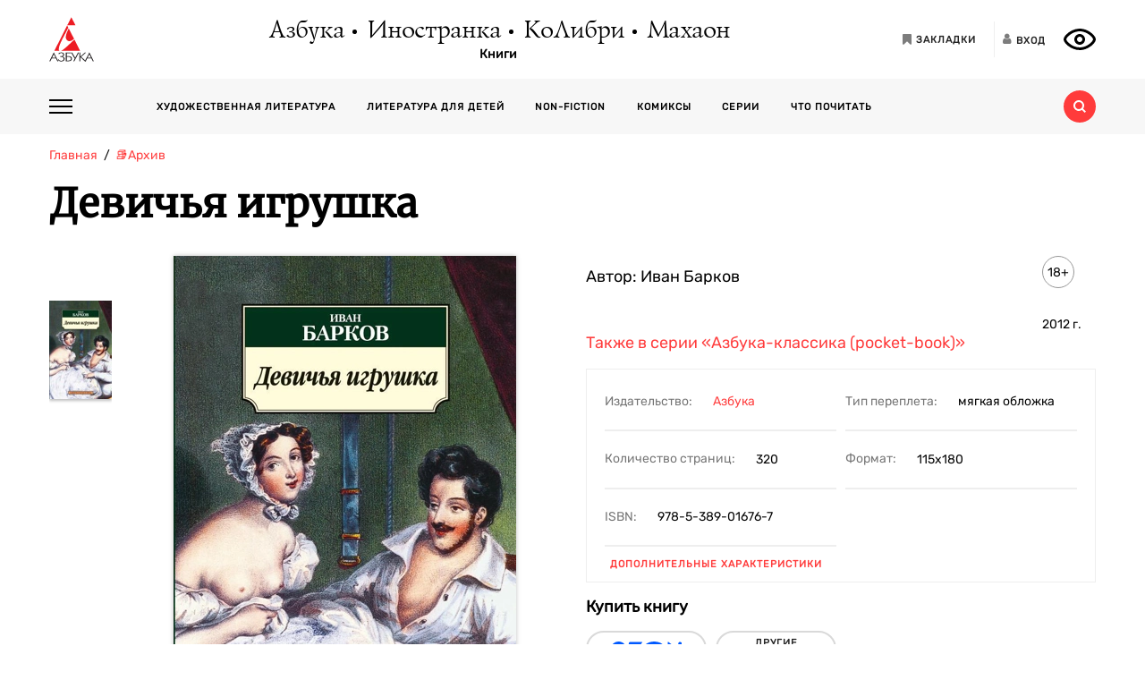

--- FILE ---
content_type: text/html; charset=utf-8
request_url: https://azbooka.ru/books/devichya-igrushka-zupg
body_size: 15610
content:
<!DOCTYPE html>
<html lang="ru">
<head>
    <meta http-equiv="X-UA-Compatible" content="IE=edge,chrome=1">
    <meta charset="utf-8">
    <link rel="icon" href="/favicon.ico">
    <link rel="icon" href="/favicon.svg" type="image/svg+xml">
    <link rel="apple-touch-icon" href="/favicon_180x180.png">
    <meta name="viewport" content="width=device-width,height=device-height initial-scale=1.0, minimum-scale=1.0, maximum-scale=1.0">
    <title data-rh="true">Купить книгу «Девичья игрушка», Иван Барков | Издательство «Азбука», ISBN: 978-5-389-01676-7</title><meta data-rh="true" http-equiv="Content-Type" content="text/html; charset=utf-8"/><meta data-rh="true" name="description" content="«Девичья игрушка», Иван Барков, ISBN: 978-5-389-01676-7: аннотация, иллюстрации, самая полная информация о книге. Найдите свою книгу на официальном сайте издательств «Азбука», «Иностранка», «Махаон», «КоЛибри»."/><meta data-rh="true" property="og:type" content="book"/><meta data-rh="true" property="og:locale" content="ru_RU"/><meta data-rh="true" property="og:site_name" content="Azbooka.ru"/><meta data-rh="true" property="og:image" content="https://api.azbooka.ru/upload/iblock/b00/b009aa0b6466fc02800e2b9397a4b773.jpg"/><meta data-rh="true" property="og:description" content="В сборник включены самые известные и наиболее представительные эротические произведения Ивана Баркова (1732–1768). Литератор Новиков называл их стихотворениями в честь..."/><meta data-rh="true" property="og:title" content="Купить книгу «Девичья игрушка», Иван Барков | Издательство «Азбука», ISBN: 978-5-389-01676-7"/><meta data-rh="true" property="og:book:isbn" content="978-5-389-01676-7"/><meta data-rh="true" property="og:url" content="https://azbooka.ru/books/devichya-igrushka-zupg"/><meta data-rh="true" property="og:image:width" content="1020"/><meta data-rh="true" property="og:image:height" content="460"/><meta data-rh="true" name="copyright" lang="ru" content="Издательство АЗБУКА"/><link data-rh="true" rel="image_src" href="https://api.azbooka.ru/upload/iblock/b00/b009aa0b6466fc02800e2b9397a4b773.jpg"/><link data-rh="true" rel="canonical" href="https://azbooka.ru/books/devichya-igrushka-zupg"/>
    <link href="https://cdnjs.cloudflare.com/ajax/libs/Swiper/4.3.5/css/swiper.min.css" rel="stylesheet">
    <link href="/fonts/stylesheet.css" rel="stylesheet">
    <link rel="stylesheet" type="text/css" href="/css/desktop.77acd29f.css">
    <!-- VK pixel -->
    <script type="text/javascript">!function(){var t=document.createElement("script");t.type="text/javascript",t.async=!0,t.src="https://vk.com/js/api/openapi.js?162",t.onload=function(){VK.Retargeting.Init("VK-RTRG-420760-aGoUp"),VK.Retargeting.Hit()},document.head.appendChild(t)}();</script><noscript><img src="https://vk.com/rtrg?p=VK-RTRG-420760-aGoUp" style="position:fixed; left:-999px;" alt=""/></noscript>
    <!-- Top.Mail.Ru counter -->
    <script type="text/javascript">
        var _tmr = window._tmr || (window._tmr = []);
        _tmr.push({id: "3292093", type: "pageView", start: (new Date()).getTime()});
        (function (d, w, id) {
            if (d.getElementById(id)) return;
            var ts = d.createElement("script"); ts.type = "text/javascript"; ts.async = true; ts.id = id;
            ts.src = "https://top-fwz1.mail.ru/js/code.js";
            var f = function () {var s = d.getElementsByTagName("script")[0]; s.parentNode.insertBefore(ts, s);};
            if (w.opera == "[object Opera]") { d.addEventListener("DOMContentLoaded", f, false); } else { f(); }
        })(document, window, "tmr-code");
    </script>
    <noscript><div><img src="https://top-fwz1.mail.ru/counter?id=3292093;js=na" style="position:absolute;left:-9999px;" alt="Top.Mail.Ru" /></div></noscript>
    <!-- /Top.Mail.Ru counter -->
    <script src="https://yastatic.net/share2/share.js" async></script>
    <!-- Yandex.Metrika counter -->
    <script type="text/javascript" >
      (function(m,e,t,r,i,k,a){m[i]=m[i]||function(){(m[i].a=m[i].a||[]).push(arguments)};
        m[i].l=1*new Date();
        for (var j = 0; j < document.scripts.length; j++) {if (document.scripts[j].src === r) { return; }}
        k=e.createElement(t),a=e.getElementsByTagName(t)[0],k.async=1,k.src=r,a.parentNode.insertBefore(k,a)})
      (window, document, "script", "https://mc.yandex.ru/metrika/tag.js", "ym");

      ym(48824048, "init", {
        clickmap:true,
        trackLinks:true,
        accurateTrackBounce:true,
        webvisor:true
      });
    </script>
    <noscript><div><img src="https://mc.yandex.ru/watch/48824048" style="position:absolute; left:-9999px;" alt="" /></div></noscript>
    <!-- /Yandex.Metrika counter -->
</head>
<body>
<div id="root"><div><header class="JsutAqD7" itemscope="" itemType="http://schema.org/WPHeader"><meta itemProp="headline" content="Издательство АЗБУКА»"/><meta itemProp="description" content="Издательство АЗБУКА — одно из крупнейших издательств в России. Ежегодно выпускает более 100 книжных серий и отдельных проектов. В издательскую группу «Издательство АЗБУКА» входят четыре издательства: «Азбука», «Иностранка», «КоЛибри» и «Махаон». Поможем выбрать книгу, с которой можно с удовольствием и пользой провести время!"/><div class="eD3Zu5rZ dMneq7x0"><div class="lBYu8xOB"><a rel="noreferrer" class="_2WKFuRlb" href="/"></a><div class="JrRlFVMc"><div><div class="_1p4MtjAL" itemscope="" itemType="https://schema.org/Organization"><a itemProp="logo" href="/catalog/azbuka/">Азбука</a><a itemProp="logo" href="/catalog/inostranka/">Иностранка</a><a itemProp="logo" href="/catalog/kolibri/">КоЛибри</a><a itemProp="logo" href="/catalog/makhaon/">Махаон</a></div><a class="fFwSTD01" href="/catalog/">Книги</a></div></div><div class=" _2PiV0czx _1fezsTFJ"><a class="_1sfggujW" href="/favorites/"><span aria-hidden="true" class="fa fa-bookmark"></span><span class="_20Lflpzk">Закладки</span></a><button type="button" class="_2145rhW0"><span aria-hidden="true" class="fa fa-user"></span><span class="_1IPHGIc1">Вход</span></button><button type="button" class="oHZK99I9" aria-label="Открыть панель версии для слабовидящих" aria-controls="accessibility-panel"></button></div></div></div><div class="_3KSdNejT"><div class="eD3Zu5rZ"><div class="_37lk4s3n"><div class="_2zyUWpFb"><div class="_18OOmH2Q"><span></span></div><div><nav class="_1kGJsbjJ" itemscope="" itemType="http://schema.org/SiteNavigationElement"><ul class="_2bND0g_b"><li><a class="_11jJzfQc" itemProp="url" href="/">Главная</a></li><li class="_1F8CCvBT"><div class="_3JY41aDK"><img loading="lazy" src="/images/arr-down-black.svg" alt="" class=""/></div><a itemProp="url" class="_11jJzfQc" href="/catalog/">Книги</a><ul class="_2RAlpQO_"><li class="_1F8CCvBT"><div class="_3JY41aDK"><img loading="lazy" src="/images/arr-down-black.svg" alt="" class=""/></div><a class="_11jJzfQc" itemProp="url" href="/catalog/all/khudozhestvennaya-literatura-f6388209/">Художественная литература</a><ul class="_2RAlpQO_"><li><a class="_11jJzfQc" itemProp="url" href="/catalog/all/khudozhestvennaya-literatura-f6388209/novinki/">Новинки художественной литературы</a></li><li><a class="_11jJzfQc" itemProp="url" href="/catalog/all/khudozhestvennaya-literatura-f6388209/skoro-khudozhestvennaya-literatura/">Скоро: художественная литература</a></li><li><a class="_11jJzfQc" itemProp="url" href="/catalog/all/khudozhestvennaya-literatura-f6388209/azbuka-klassika-fbc27273/">Азбука-классика</a></li><li><a class="_11jJzfQc" itemProp="url" href="/catalog/all/khudozhestvennaya-literatura-f6388209/detektivy-i-trillery-a7235ba5/">Детективы и триллеры</a></li><li><a class="_11jJzfQc" itemProp="url" href="/catalog/all/khudozhestvennaya-literatura-f6388209/zarubezhnaya-literatura-d6e8ae3d/">Зарубежная литература</a></li><li><a class="_11jJzfQc" itemProp="url" href="/catalog/all/khudozhestvennaya-literatura-f6388209/russkaya-literatura-503c5fb5/">Русская литература</a></li><li><a class="_11jJzfQc" itemProp="url" href="/catalog/all/khudozhestvennaya-literatura-f6388209/fantastika-fentezi-11e0cde3/">Фантастика/Фэнтези</a></li></ul></li><li class="_1F8CCvBT"><div class="_3JY41aDK"><img loading="lazy" src="/images/arr-down-black.svg" alt="" class=""/></div><a class="_11jJzfQc" itemProp="url" href="/catalog/all/literatura-dlya-detey-f1d869b1/">Литература для детей</a><ul class="_2RAlpQO_"><li><a class="_11jJzfQc" itemProp="url" href="/catalog/all/literatura-dlya-detey-f1d869b1/skoro-literatura-dlya-detey/">Скоро: литература для детей</a></li><li><a class="_11jJzfQc" itemProp="url" href="/catalog/all/literatura-dlya-detey-f1d869b1/novye-knigi-dlya-detey/">Новые книги для детей</a></li><li><a class="_11jJzfQc" itemProp="url" href="/catalog/all/literatura-dlya-detey-f1d869b1/dlya-samyh-malenkih/">Для самых маленьких (0-3)</a></li><li><a class="_11jJzfQc" itemProp="url" href="/catalog/all/literatura-dlya-detey-f1d869b1/detskaya-hudozhestvennaya-literatura/">Детская художественная литература</a></li><li><a class="_11jJzfQc" itemProp="url" href="/catalog/all/literatura-dlya-detey-f1d869b1/razvivayushchaya-literatura-dlya-detej/">Развивающая и познавательная литература</a></li><li><a class="_11jJzfQc" itemProp="url" href="/catalog/all/literatura-dlya-detey-f1d869b1/detskoe-tvorchestvo-i-dosug/">Детское творчество и досуг</a></li><li><a class="_11jJzfQc" itemProp="url" href="/catalog/all/literatura-dlya-detey-f1d869b1/ehnciklopedii-dlya-detej/">Энциклопедии</a></li><li><a class="_11jJzfQc" itemProp="url" href="/catalog/all/literatura-dlya-detey-f1d869b1/knigi-dlya-roditeley/">Книги для родителей</a></li></ul></li><li class="_1F8CCvBT"><div class="_3JY41aDK"><img loading="lazy" src="/images/arr-down-black.svg" alt="" class=""/></div><a class="_11jJzfQc" itemProp="url" href="/catalog/all/non-fiction-027b11fd/">Non-fiction</a><ul class="_2RAlpQO_"><li><a class="_11jJzfQc" itemProp="url" href="/catalog/all/non-fiction-027b11fd/novinki-non-fiction/">Новинки non-fiction</a></li><li><a class="_11jJzfQc" itemProp="url" href="/catalog/all/non-fiction-027b11fd/skoro-non-fiction/">Скоро: non-fiction</a></li><li><a class="_11jJzfQc" itemProp="url" href="/catalog/all/non-fiction-027b11fd/azbuka-klassika-non-fiction-acb64bdf/">Азбука-Классика. Non-fiction</a></li><li><a class="_11jJzfQc" itemProp="url" href="/catalog/all/non-fiction-027b11fd/biznes-knigi-c14faa84/">Бизнес-книги</a></li><li><a class="_11jJzfQc" itemProp="url" href="/catalog/all/non-fiction-027b11fd/biografii-i-memuary-94198ee8/">Биографии и мемуары</a></li><li><a class="_11jJzfQc" itemProp="url" href="/catalog/all/non-fiction-027b11fd/istoriya-3abd18a3/">История</a></li><li><a class="_11jJzfQc" itemProp="url" href="/catalog/all/non-fiction-027b11fd/kulinariya-cfe66e93/">Кулинария</a></li><li><a class="_11jJzfQc" itemProp="url" href="/catalog/all/non-fiction-027b11fd/kultura-i-iskusstvo-bb8ba6dc/">Культура и искусство</a></li><li><a class="_11jJzfQc" itemProp="url" href="/catalog/all/non-fiction-027b11fd/nauchno-populyarnye-knigi-f03ee227/">Научно-популярные книги</a></li><li><a class="_11jJzfQc" itemProp="url" href="/catalog/all/non-fiction-027b11fd/samorazvitie-lichnostnyy-rost-42c07505/">Саморазвитие, личностный рост</a></li><li><a class="_11jJzfQc" itemProp="url" href="/catalog/all/non-fiction-027b11fd/stil-zhizni-0aab2e90/">Стиль жизни</a></li><li><a class="_11jJzfQc" itemProp="url" href="/catalog/all/non-fiction-027b11fd/tvorchestvo-b8f1d6cb/">Творчество</a></li></ul></li><li class="_1F8CCvBT"><div class="_3JY41aDK"><img loading="lazy" src="/images/arr-down-black.svg" alt="" class=""/></div><a class="_11jJzfQc" itemProp="url" href="/catalog/all/komiksy-abdc59bc/">Комиксы</a><ul class="_2RAlpQO_"><li><a class="_11jJzfQc" itemProp="url" href="/catalog/all/komiksy-abdc59bc/novye-komiksy/">Новые комиксы и манга</a></li><li><a class="_11jJzfQc" itemProp="url" href="/catalog/all/komiksy-abdc59bc/skoro-komiksy/">Скоро: комиксы и манга</a></li><li><a class="_11jJzfQc" itemProp="url" href="/catalog/all/komiksy-abdc59bc/dc-comics-3c0f9a29/">DC Comics</a></li><li><a class="_11jJzfQc" itemProp="url" href="/catalog/all/komiksy-abdc59bc/komiksy-c7d18f9a/">Комиксы</a></li><li><a class="_11jJzfQc" itemProp="url" href="/catalog/all/komiksy-abdc59bc/manga-2234b95a/">Манга</a></li></ul></li><li class="_1F8CCvBT"><a class="_11jJzfQc" itemProp="url" href="/catalog/all/arkhiv-d5beb4bc/">Архив</a><ul class="_2RAlpQO_"></ul></li></ul></li><li><a class="_11jJzfQc" itemProp="url" href="/authors/">Наши авторы</a></li><li><a class="_11jJzfQc" itemProp="url" href="/series/">Серии</a></li><li><a class="_11jJzfQc" itemProp="url" href="/buybooks/">Где купить</a></li><li><a class="_11jJzfQc" itemProp="url" href="/articles/">Что почитать</a></li><li><a class="_11jJzfQc" itemProp="url" href="/news/">Новости</a></li><li><a class="_11jJzfQc" itemProp="url" href="/about/">О нас</a></li><li><a class="_11jJzfQc" itemProp="url" href="/newauthors/">Новым авторам</a></li><li><a class="_11jJzfQc" itemProp="url" href="/libraries/">Библиотекам</a></li><li><a class="_11jJzfQc" href="https://certification.atticus-group.ru/" target="_blank" rel="nofollow noopener noreferrer" itemProp="url">Сертификация</a></li></ul><div class=" _2PiV0czx _1fezsTFJ"><a class="_1sfggujW" href="/favorites/"><span aria-hidden="true" class="fa fa-bookmark"></span><span class="_20Lflpzk">Закладки</span></a><button type="button" class="_2145rhW0"><span aria-hidden="true" class="fa fa-user"></span><span class="_1IPHGIc1">Вход</span></button><button type="button" class="oHZK99I9" aria-label="Открыть панель версии для слабовидящих" aria-controls="accessibility-panel"></button></div></nav></div></div><div class="_Rp3ssbh"><a class="_1fxfwRgm _3aWGo50V _26GtNnR5" href="/catalog/">Каталог</a><div class="u_hJFg86"><a class="_1fxfwRgm _3aWGo50V" href="/catalog/all/khudozhestvennaya-literatura-f6388209/">Художественная литература</a></div><div class="u_hJFg86"><a class="_1fxfwRgm _3aWGo50V" href="/catalog/all/literatura-dlya-detey-f1d869b1/">Литература для детей</a></div><div class="u_hJFg86"><a class="_1fxfwRgm _3aWGo50V" href="/catalog/all/non-fiction-027b11fd/">Non-fiction</a></div><div class="u_hJFg86"><a class="_1fxfwRgm _3aWGo50V" href="/catalog/all/komiksy-abdc59bc/">Комиксы</a></div><a class="_1fxfwRgm _3aWGo50V _21M4q9sw" href="/authors/">Наши авторы</a><a class="_1fxfwRgm _3aWGo50V _3sdBXThh" href="/series/">Серии</a><a class="_1fxfwRgm _3aWGo50V _2BEoGC5t _2RW3Fkct" href="/articles/">Что почитать</a></div><div class="_3OsRxMlR"><div class="_2kQ2fobG"><form><div class="_1ckvdC0a"><input type="text" placeholder="Введите ваш запрос" name="search" required="" value="" class=""/></div></form><button type="button" class=""><svg width="14" height="14" viewBox="0 0 14 14" version="1.1"><path id="path0_fill" fill-rule="evenodd" fill="#FF3B3B" d="M 10.8496 9.5343C 11.5742 8.54297 12 7.32141 12 6C 12 2.68628 9.31445 0 6 0C 2.68555 0 0 2.68628 0 6C 0 9.31372 2.68555 12 6 12C 7.32227 12 8.54297 11.5729 9.53516 10.849L 9.6582 10.9723L 12.0273 13.3425L 12.6855 14L 14 12.6852L 13.3418 12.0277L 10.9727 9.65747L 10.8496 9.5343ZM 6 10C 8.20898 10 10 8.20911 10 6C 10 3.79089 8.20898 2 6 2C 3.79102 2 2 3.79089 2 6C 2 8.20911 3.79102 10 6 10Z"></path></svg></button></div><div class="_2Ixr5OS1"><div><div class="_31E6KRrR">Ничего не найдено</div><p>Попробуйте изменить запрос</p></div></div></div></div></div></div></header><div itemscope="" itemType="https://schema.org/Book"><meta itemProp="url" content="https://azbooka.ru/books/devichya-igrushka-zupg"/><div class="eD3Zu5rZ"><div class="_29twt3-L"><ol class="jqgfgB7g" itemscope="" itemType="https://schema.org/BreadcrumbList"><li class="_5U25YXII" itemProp="itemListElement" itemscope="" itemType="https://schema.org/ListItem"><a itemProp="item" class="_3_l-2Gi4" href="/"><span itemProp="name">Главная</span><meta itemProp="url" content="/"/></a><meta itemProp="position" content="1"/></li><li class="_5U25YXII" itemProp="itemListElement" itemscope="" itemType="https://schema.org/ListItem"><a itemProp="item" class="_3_l-2Gi4" href="/catalog/all/arkhiv-d5beb4bc/"><span itemProp="name">📚Архив</span><meta itemProp="url" content="/catalog/all/arkhiv-d5beb4bc/"/></a><meta itemProp="position" content="2"/></li><li class="_5U25YXII" itemProp="itemListElement" itemscope="" itemType="https://schema.org/ListItem"><span itemProp="item"><span itemProp="name ">Девичья игрушка</span></span><meta itemProp="position" content="3"/></li></ol></div><div><h1 itemProp="name" class="VKrmQXOt">Девичья игрушка</h1></div><div class="_3IqBP2uW"><div class="swiper-container _1i4VgJX1"><div class="swiper-pagination"></div><div class="swiper-wrapper"><div class="swiper-slide"><div class="_30bpPH9G"><div class="_14DHbYEi"><img loading="lazy" src="https://cdn.azbooka.ru/cv/w1100/6c74e591-cd8e-4b2a-8a38-aa3969f489ab.jpg" alt="Девичья игрушка" title="Девичья игрушка"/><div class="_3Fm8mjah"></div></div></div></div></div></div><div class="_1Y-18sO_"><div class="E7DIUU_K"><div class="_1-lratsY" itemscope="" itemType="https://schema.org/ImageObject"><div class="_16xUgIdq"></div><div class="_2UF9rpBG"><button type="button" class="_2rpL9ms7 swiper-button-prev" style="display:none"><svg xmlns="http://www.w3.org/2000/svg" viewBox="0 0 27 44"><path d="M0,22L22,0l2.1,2.1L4.2,22l19.9,19.9L22,44L0,22L0,22L0,22z"></path></svg></button><button type="button" class="zpOFaaIV swiper-button-next" style="display:none"><svg xmlns="http://www.w3.org/2000/svg" viewBox="0 0 27 44"><path d="M0,22L22,0l2.1,2.1L4.2,22l19.9,19.9L22,44L0,22L0,22L0,22z"></path></svg></button><div class="swiper-container _2qmmeDy4"><div class="swiper-wrapper"><div class="swiper-slide _2NfBdcKO"><picture><source srcSet="https://cdn.azbooka.ru/cv/w70/6c74e591-cd8e-4b2a-8a38-aa3969f489ab.jpg"/><source srcSet="https://cdn.azbooka.ru/cv/w70/webp/6c74e591-cd8e-4b2a-8a38-aa3969f489ab.webp"/><img loading="lazy" src="https://cdn.azbooka.ru/cv/w70/6c74e591-cd8e-4b2a-8a38-aa3969f489ab.jpg" alt="Девичья игрушка" title="Девичья игрушка" itemProp="image"/></picture><meta itemProp="contentUrl" content="https://cdn.azbooka.ru/cv/w1100/6c74e591-cd8e-4b2a-8a38-aa3969f489ab.jpg"/></div></div></div></div><picture class="apBZtKTe"><source srcSet="https://cdn.azbooka.ru/cv/w383/webp/6c74e591-cd8e-4b2a-8a38-aa3969f489ab.webp" type="image/webp"/><source srcSet="https://cdn.azbooka.ru/cv/w383/6c74e591-cd8e-4b2a-8a38-aa3969f489ab.jpg" type="image/jpeg"/><img src="https://cdn.azbooka.ru/cv/w383/6c74e591-cd8e-4b2a-8a38-aa3969f489ab.jpg" alt="devichya-igrushka-zupg" class="apBZtKTe" itemProp="image"/></picture></div><div class="_22vEe-xd"></div></div><div class="_2nHz-b_b"><div class="_9SuY8vp9"><div class="_2M79FIsc"><div><div><div class="_11d5_Prt"><div class="_3-CaB0at"><div class="_3S2m2mOp"><div>Автор: <div itemProp="author" class="_2BvXYoGa"><span>Иван Барков</span></div></div></div></div></div></div></div><div class="_1Eib945_"><div class="_3dm0jDFP">18+</div><div class="_2e4qraNT">2012<!-- --> <!-- -->г.</div><meta itemProp="copyrightYear" content="2012"/></div></div><div class="_25JpO9Z1"><a class="_33qqdTAH" href="/serie/azbuka-klassika-pocket-book">Также в серии<!-- --> <!-- -->«Азбука-классика (pocket-book)»</a></div><div class="_319n5nxG"><div class="_2sz6h3NU"><div class="_2-8MiBl1">Издательство:<!-- --> <a itemProp="publisher" href="/catalog/azbuka/">Азбука</a></div><div class="_2-8MiBl1">Тип переплета:<!-- --> <span>мягкая обложка</span></div><div class="_2-8MiBl1">Количество страниц:<!-- --> <span itemProp="numberOfPages">320</span></div><div class="_2-8MiBl1">Формат:<!-- --> <span itemProp="bookFormat">115х180</span></div><div class="_2-8MiBl1">ISBN:<!-- --> <span itemProp="isbn">978-5-389-01676-7</span></div></div><button class="_1UkjI1e8">Дополнительные характеристики</button></div><div class="_3fl2H9HJ"><div class="_1OOONICd">Купить книгу</div><div class="_3j-ZjYHT"><button style="background-image:url(&#x27;/images/buybooks/ozon.svg&#x27;)" class="_3LI4fGUe _1E8xxx3j"></button><button class="_3LI4fGUe _1E8xxx3j">другие магазины</button></div></div><div class="_3VAPrV-C"><div class="_1jA3lr6B"><button class="_3LI4fGUe _32U_sbTi" type="button">Добавить в закладки</button><div class="_3OTGvAa4"><div class="_3wAkmlxJ _3zwtzBdN"><div data-bare="true"></div></div></div></div></div></div></div><div class="_18eyW03j"><div class="_1RwzN1x5"><div class="_2eWqWu9o" itemProp="description"><p>В сборник включены самые известные и наиболее представительные эротические произведения Ивана Баркова (1732–1768). Литератор Новиков называл их стихотворениями в честь Вакха и Афродиты; историк Карамзин, посетовав, что Барков не искал славы истинного поэта, отметил его дарование и особенный род остроумия; юный Пушкин переписывал в потаённую тетрадь стихи Баркова, ставшего к тому времени уже классиком русской эротической поэзии. Легенды окружают это имя, и по одной из них Барков закончил свою не очень долгую грешную жизнь самоубийством, оставив предсмертную записку: «Жил грешно, а умер смешно».<br/>
Издание снабжено словарём устаревших и малоупотребительных слов, а также объяснением исторических имён и названий.</p></div></div></div></div></div><div class="swiper-container _2u97YqOZ"><div class="swiper-pagination"></div><div class="swiper-wrapper"></div><div class="swiper-button-prev"><svg xmlns="http://www.w3.org/2000/svg" viewBox="0 0 27 44"><path d="M0,22L22,0l2.1,2.1L4.2,22l19.9,19.9L22,44L0,22L0,22L0,22z"></path></svg></div><div class="swiper-button-next"><svg xmlns="http://www.w3.org/2000/svg" viewBox="0 0 27 44"><path d="M27,22L27,22L5,44l-2.1-2.1L22.8,22L2.9,2.1L5,0L27,22L27,22z"></path></svg></div></div><div class="ZPaNkRuu"></div><div class="_1uoFWt6o"><div class="_3I7PHhWU">Похожие книги</div><ul class="_1t4eRXWF"><li class="_1PqlajVm"><div class="ZkUD6I54"><a class="_25-DAW6V" href="/books/naslednik-iz-kalkytty"><div class="Eq0Py_Xf"><div><span class="zLO0AgH9">Скоро</span></div></div><picture class="_2mscnDP7"><source srcSet="https://cdn.azbooka.ru/cv/w170/webp/638f547c-b482-42ef-95fb-bcb5c35126de.webp" type="image/webp"/><source srcSet="https://cdn.azbooka.ru/cv/w170/638f547c-b482-42ef-95fb-bcb5c35126de.jpg" type="image/jpeg"/><img loading="lazy" src="https://cdn.azbooka.ru/cv/w170/638f547c-b482-42ef-95fb-bcb5c35126de.jpg" alt="Наследник из Калькутты" title="Наследник из Калькутты"/></picture></a></div><div class="YQleTWaW"><a class="_1Dh0BFLS" itemProp="name" href="/books/naslednik-iz-kalkytty">Наследник из Калькутты</a><div><a itemProp="author" href="/author/shtilmark-r-hrwl">Роберт Штильмарк</a></div><p class="_49Z2v3QG">Мягкая обложка</p><p class="_2d16wq4y" itemProp="description">Роберт Александрович Штильмарк (1909–1985) — замечательный русский писатель, автор легендарного рома...</p><a class="_1f9xN4lc" itemProp="url" href="/books/naslednik-iz-kalkytty">Подробнее<span class="_31fZrcbs"></span></a></div></li><li class="_1PqlajVm"><div class="ZkUD6I54"><a class="_25-DAW6V" href="/books/vasutkino-ozero"><div class="Eq0Py_Xf"><div><span class="zLO0AgH9">Новинка</span></div></div><picture class="_2mscnDP7"><source srcSet="https://cdn.azbooka.ru/cv/w170/webp/3ce9384a-80ee-4769-a37e-fddb5dd8bb74.webp" type="image/webp"/><source srcSet="https://cdn.azbooka.ru/cv/w170/3ce9384a-80ee-4769-a37e-fddb5dd8bb74.jpg" type="image/jpeg"/><img loading="lazy" src="https://cdn.azbooka.ru/cv/w170/3ce9384a-80ee-4769-a37e-fddb5dd8bb74.jpg" alt="Васюткино озеро" title="Васюткино озеро"/></picture></a></div><div class="YQleTWaW"><a class="_1Dh0BFLS" itemProp="name" href="/books/vasutkino-ozero">Васюткино озеро</a><div><a itemProp="author" href="/author/astafev-v-h099">Виктор Астафьев</a></div><p class="_49Z2v3QG">Мягкая обложка</p><p class="_2d16wq4y" itemProp="description">Сборник составили рассказы Виктора Астафьева разных лет, пронизанные любовью к Родине, большой и мал...</p><a class="_1f9xN4lc" itemProp="url" href="/books/vasutkino-ozero">Подробнее<span class="_31fZrcbs"></span></a></div></li><li class="_1PqlajVm"><div class="ZkUD6I54"><a class="_25-DAW6V" href="/books/grozdya-gneva-h1bc"><div class="Eq0Py_Xf"></div><picture class="_2mscnDP7"><source srcSet="https://cdn.azbooka.ru/cv/w170/webp/f8d09647-bded-4e2d-bc67-3e506082ba02.webp" type="image/webp"/><source srcSet="https://cdn.azbooka.ru/cv/w170/f8d09647-bded-4e2d-bc67-3e506082ba02.jpg" type="image/jpeg"/><img loading="lazy" src="https://cdn.azbooka.ru/cv/w170/f8d09647-bded-4e2d-bc67-3e506082ba02.jpg" alt="Гроздья гнева (мягкая обложка)" title="Гроздья гнева (мягкая обложка)"/></picture></a></div><div class="YQleTWaW"><a class="_1Dh0BFLS" itemProp="name" href="/books/grozdya-gneva-h1bc">Гроздья гнева (мягкая обложка)</a><div><a itemProp="author" href="/author/steynbek-dzh-4uyb">Джон Стейнбек</a></div><p class="_49Z2v3QG">Мягкая обложка</p><p class="_2d16wq4y" itemProp="description">«В душах людей наливаются и зреют гроздья гнева — тяжелые гроздья, и дозревать им теперь уже недолго...</p><a class="_1f9xN4lc" itemProp="url" href="/books/grozdya-gneva-h1bc">Подробнее<span class="_31fZrcbs"></span></a></div></li><li class="_1PqlajVm"><div class="ZkUD6I54"><a class="_25-DAW6V" href="/books/legendy-i-mify-drevney-gretsii-dq7c"><div class="Eq0Py_Xf"></div><picture class="_2mscnDP7"><source srcSet="https://cdn.azbooka.ru/cv/w170/webp/e0cf3d92-f2c5-4440-91f1-bb6b19a7b8cf.webp" type="image/webp"/><source srcSet="https://cdn.azbooka.ru/cv/w170/e0cf3d92-f2c5-4440-91f1-bb6b19a7b8cf.jpg" type="image/jpeg"/><img loading="lazy" src="https://cdn.azbooka.ru/cv/w170/e0cf3d92-f2c5-4440-91f1-bb6b19a7b8cf.jpg" alt="Легенды и мифы Древней Греции (мягкая обложка)" title="Легенды и мифы Древней Греции (мягкая обложка)"/></picture></a></div><div class="YQleTWaW"><a class="_1Dh0BFLS" itemProp="name" href="/books/legendy-i-mify-drevney-gretsii-dq7c">Легенды и мифы Древней Греции (мягкая обложка)</a><div><a itemProp="author" href="/author/kun-n-evwc">Николай Кун</a></div><p class="_49Z2v3QG">Мягкая обложка</p><p class="_2d16wq4y" itemProp="description">Книга выдающегося специалиста по античной истории и литературе Н. А. Куна "Легенды и мифы Древней Гр...</p><a class="_1f9xN4lc" itemProp="url" href="/books/legendy-i-mify-drevney-gretsii-dq7c">Подробнее<span class="_31fZrcbs"></span></a></div></li></ul><button class="_3LI4fGUe _2rAYhuX1" type="submit">показать еще</button></div><div class="_26wxVNOj"><div class="_2unCoumB">Не пропустите новые события</div><p class="_3ciGYp2A">Получите книгу в подарок за подписку</p><div class="_2rmJno0u"><form class="_1WKZX7KE _3b3jFDb9"><div><div class=""><div class="_1ckvdC0a"><input type="email" placeholder="E-mail" name="email" required="" value="" errors="" class=""/></div></div><div class="_37QJVAQq"><input type="checkbox" name="confirm" required=""/><label for="confirm"><span><span class="KZDHinYi">Нажимая на кнопку<!-- --> <i></i>,<!-- --> <a href="/page/mail/" target="_blank" rel="noreferrer">я соглашаюсь</a> <!-- -->на<!-- --> <a href="/page/personalnye-dannye/" target="_blank" rel="noreferrer">обработку и хранение</a> <!-- -->моих персональных данных</span></span></label></div></div><button class="H1r5gEPT _1KeX9rnR" type="submit"><span aria-hidden="true" class="fa fa-envelope fa-2x"></span><span>Подписаться</span></button></form></div></div></div></div><footer class="JsutAqD7" itemscope="" itemType="https://schema.org/WPFooter"><div class="eD3Zu5rZ"><div class="_289hvT3W"><div class="_2XH6uWXS"><div><div class="_12T9RFvu"><a href="/catalog/">Книги</a></div><div class="_12T9RFvu"><a href="/articles/">Статьи и подборки</a></div><div class="_12T9RFvu"><a href="/news/">Новости</a></div><div class="_12T9RFvu"><a href="/authors/">Авторы</a></div><div class="_12T9RFvu"><a href="/newauthors/">Новым авторам</a></div><div class="_12T9RFvu"><a href="/libraries/">Библиотекам</a></div><div class="_12T9RFvu"><a href="/series/">Серии</a></div><div class="_12T9RFvu"><a href="/catalog/arkhiv-d5beb4bc/">Архив</a></div></div><div><div class="_12T9RFvu"><a href="/about/">О нас</a></div><div class="_12T9RFvu"><a href="/contacts/">Контакты</a></div><div class="_12T9RFvu"><a href="/buybooks/">Где купить книги</a></div><div class="_12T9RFvu"><a href="https://certification.atticus-group.ru/" target="_blank" rel="nofollow noopener noreferrer">Сертификация</a></div><div class="_12T9RFvu"><a href="/sitemap/">Карта сайта</a></div><div class="_12T9RFvu"><a rel="noreferrer" href="/page/vnimanie-moshenniki/"><img loading="lazy" src="/images/moshenniki.png" alt="Осторожно мошенники" title="Осторожно мошенники"/></a></div></div><div class="_3y0DeXUF"><div class="_12T9RFvu _3cOxLBvm"><span aria-hidden="true" class="fa fa-vk"></span> <a href="https://vk.com/azbooka_books" target="_blank" rel="nofollow noopener noreferrer">VK: Издательство АЗБУКА</a></div><div class="_12T9RFvu _3cOxLBvm"><span aria-hidden="true" class="fa fa-vk"></span> <a href="https://vk.com/azbooka_graphic_novels" target="_blank" rel="nofollow noopener noreferrer">VK: АЗБУКА - Графические романы. Комиксы. Манга</a></div><div class="_12T9RFvu _3cOxLBvm"><span aria-hidden="true" class="fa fa-vk"></span> <a href="https://vk.com/azbooka_machaon" target="_blank" rel="nofollow noopener noreferrer">VK: Книги для детей. Издательства Махаон и Азбука</a></div><div class="_12T9RFvu _3cOxLBvm"><span aria-hidden="true" class="fa fa-vk"></span> <a href="https://vk.com/azbooka_colibri" target="_blank" rel="nofollow noopener noreferrer">VK: АЗБУКА. КОЛИБРИ</a></div><div class="_12T9RFvu _3cOxLBvm"><span aria-hidden="true" class="fa fa-vk"></span> <a href="https://vk.com/azbuka_newpage" target="_blank" rel="nofollow noopener noreferrer">VK: АЗБУКА | New page</a></div><div class="_12T9RFvu _3cOxLBvm"><span aria-hidden="true" class="fa fa-telegram"></span> <a href="https://t.me/azbookaknigogoliki" target="_blank" rel="nofollow noopener noreferrer">АЗБУКА.Книгоголики</a></div><div class="_12T9RFvu _3cOxLBvm"><span aria-hidden="true" class="fa fa-telegram"></span> <a href="https://t.me/azbookacomics" target="_blank" rel="nofollow noopener noreferrer">АЗБУКА: Комиксы. Манга. Маньхуа</a></div><div class="_12T9RFvu _3cOxLBvm"><span aria-hidden="true" class="fa fa-telegram"></span> <a href="https://t.me/azbooka_colibri" target="_blank" rel="nofollow noopener noreferrer">АЗБУКА.КОЛИБРИ</a></div><div class="_12T9RFvu _3cOxLBvm"><span aria-hidden="true" class="fa fa-telegram"></span> <a href="https://t.me/azbuka_newpage" target="_blank" rel="nofollow noopener noreferrer">АЗБУКА | New page</a></div><div class="_12T9RFvu _3cOxLBvm"><span aria-hidden="true" class="fa fa-youtube"></span> <a href="https://www.youtube.com/channel/UCdOsCN_QOtuiOAc9uWfOy3w/" target="_blank" rel="nofollow noopener noreferrer">Youtube</a></div><div class="_12T9RFvu _3cOxLBvm"><span aria-hidden="true" class="fa fa-youtube"></span> <a href="https://www.youtube.com/channel/UCovEKqXKbnbOt9zxfBi-Htw" target="_blank" rel="nofollow noopener noreferrer">Youtube: Комиксы. Манга</a></div><div class="_12T9RFvu _3cOxLBvm"><img class="_2EfNp6ch" src="/images/social/black/zen.svg" alt="Yandex Zen"/><a href="https://zen.yandex.ru/azbooka_atticus" target="_blank" rel="nofollow noopener noreferrer">ДЗЕН</a></div></div></div><div class="_1uJz2MQf"><div><div class="_3TcsCbLD">Подписаться на рассылку</div><div class="_3yW5iI3a"><form class=""><div><div class="_5AhhGjw4"><div class="_1ckvdC0a"><input type="email" placeholder="E-mail" name="email" required="" value="" errors="" class=""/></div></div><div class="_37QJVAQq"><input type="checkbox" name="confirm" required=""/><label for="confirm"><span><span class="KZDHinYi">Нажимая на кнопку<!-- --> <i></i>,<!-- --> <a href="/page/mail/" target="_blank" rel="noreferrer">я соглашаюсь</a> <!-- -->на<!-- --> <a href="/page/personalnye-dannye/" target="_blank" rel="noreferrer">обработку и хранение</a> <!-- -->моих персональных данных</span></span></label></div></div><button class="_2ZbWcxru _3ssFwKVs" type="submit"><span aria-hidden="true" class="fa fa-envelope"></span></button></form></div></div><div class="_2_8k9Ztl"><div class="Bnl7rUDR JsutAqD7"><a href="https://zen.yandex.ru/azbooka_atticus" target="_blank" rel="nofollow noopener noreferrer" class="_2lB58WSW"><img loading="lazy" src="/images/social/zen.svg" alt="Yandex Zen"/></a><a href="https://t.me/azbookaknigogoliki" target="_blank" rel="nofollow noopener noreferrer" class="_2lB58WSW"><span aria-hidden="true" class="fa fa-telegram fa-2x"></span></a><a href="https://vk.com/azbooka_books" target="_blank" rel="nofollow noopener noreferrer" class="_2lB58WSW"><span aria-hidden="true" class="fa fa-vk fa-2x"></span></a><a href="https://www.youtube.com/channel/UCdOsCN_QOtuiOAc9uWfOy3w/" target="_blank" rel="nofollow noopener noreferrer" class="_2lB58WSW"><span aria-hidden="true" class="fa fa-youtube fa-2x"></span></a></div></div></div></div><div class="_1SPuUblf" itemscope="" itemType="https://schema.org/Organization"><div class="_1mBwlwxE"><img src="/images/18.png" alt="18+" title="18+"/></div><div class="_2bbmRto8" itemProp="name">© 2008 –<!-- --> <span itemProp="copyrightYear">2026</span> <!-- -->ООО «Издательство АЗБУКА»</div></div></div></footer></div></div>
<script>window.__INITIAL_DATA__ = {"bookQuotes":{"data":{"quotes":[],"next":null,"status":200},"empty":false,"isAjax":false},"bannerSubscribeForm":{"subscribeForm":{"formData":{"form":{"email":""},"errors":[],"isSubmitProcess":false,"isSuccess":false},"showPopup":false}},"rewards":{"data":{"awards":{},"next":null},"empty":true,"isAjax":false},"buyBooks":{"data":{},"empty":true,"isAjax":false,"shopType":"offline","townsState":"1","viewShops":[],"search":{"q":""}},"selections":{"readAlso":{"articles":[],"next":"","empty":true,"isAjax":false},"others":{"articles":[],"next":"","empty":true,"isAjax":false}},"booksList":{"data":[],"next":"","empty":true,"isAjax":false},"newAuthors":{"data":{},"empty":true,"isAjax":false},"router":{"loaders":{},"isPageLoading":false},"author":{"data":{},"empty":true,"isAjax":false,"code":"","articles":{"data":{"articles":[]},"empty":true,"isAjax":false}},"catalogSection":{"data":{},"empty":true,"isAjax":false},"newAuthorsForm":{"formData":{"form":{"additional_info":"","birth_place":"","name":"","preferred_genres":"","birth_date":"","contacts":"","last_name":"","post_address":"","second_name":"","published_books":"","work_place":"","file":"","publishing_houses":""},"errors":[],"isSubmitProcess":false,"isSuccess":false},"showPopup":false},"helmet":{"data":{"result":true,"page-html-head":{"title":"Купить книгу «Девичья игрушка», Иван Барков | Издательство «Азбука», ISBN: 978-5-389-01676-7","image":"https:\u002F\u002Fapi.azbooka.ru\u002Fupload\u002Fiblock\u002Fb00\u002Fb009aa0b6466fc02800e2b9397a4b773.jpg","desc":"«Девичья игрушка», Иван Барков, ISBN: 978-5-389-01676-7: аннотация, иллюстрации, самая полная информация о книге. Найдите свою книгу на официальном сайте издательств «Азбука», «Иностранка», «Махаон», «КоЛибри».","tags":{"meta":[{"http-equiv":"Content-Type","content":"text\u002Fhtml; charset=utf-8"},{"name":"description","content":"«Девичья игрушка», Иван Барков, ISBN: 978-5-389-01676-7: аннотация, иллюстрации, самая полная информация о книге. Найдите свою книгу на официальном сайте издательств «Азбука», «Иностранка», «Махаон», «КоЛибри»."},{"property":"og:type","content":"book"},{"property":"og:locale","content":"ru_RU"},{"property":"og:site_name","content":"Azbooka.ru"},{"property":"og:image","content":"https:\u002F\u002Fapi.azbooka.ru\u002Fupload\u002Fiblock\u002Fb00\u002Fb009aa0b6466fc02800e2b9397a4b773.jpg"},{"property":"og:description","content":"В сборник включены самые известные и наиболее представительные эротические произведения Ивана Баркова (1732–1768). Литератор Новиков называл их стихотворениями в честь..."},{"property":"og:title","content":"Купить книгу «Девичья игрушка», Иван Барков | Издательство «Азбука», ISBN: 978-5-389-01676-7"},{"property":"og:book:isbn","content":"978-5-389-01676-7"},{"property":"og:url","content":"https:\u002F\u002Fazbooka.ru\u002Fbooks\u002Fdevichya-igrushka-zupg"},{"property":"og:image:width","content":1020},{"property":"og:image:height","content":460}],"link":{"rel":"image_src","href":"https:\u002F\u002Fapi.azbooka.ru\u002Fupload\u002Fiblock\u002Fb00\u002Fb009aa0b6466fc02800e2b9397a4b773.jpg"}},"canonical":"https:\u002F\u002Fazbooka.ru\u002Fbooks\u002Fdevichya-igrushka-zupg"}},"empty":false,"isAjax":false},"about":{"data":{},"empty":true,"isAjax":false},"connectForm":{"formData":{"form":{"name":"","email":"","text":""},"errors":[],"isSuccess":false,"isSubmitProcess":false},"showPopup":false},"catalogBooksList":{"data":{"books":[{"code":"","image":"","lp":"","name":"","short_text":"","tags":[]},{"code":"","image":"","lp":"","name":"","short_text":"","tags":[]},{"code":"","image":"","lp":"","name":"","short_text":"","tags":[]},{"code":"","image":"","lp":"","name":"","short_text":"","tags":[]},{"code":"","image":"","lp":"","name":"","short_text":"","tags":[]},{"code":"","image":"","lp":"","name":"","short_text":"","tags":[]},{"code":"","image":"","lp":"","name":"","short_text":"","tags":[]},{"code":"","image":"","lp":"","name":"","short_text":"","tags":[]},{"code":"","image":"","lp":"","name":"","short_text":"","tags":[]}],"code":"","section":""},"sortMethod":"date-asc","layout":"grid","page":1,"empty":true,"isAjax":false,"filter":"","articles":{"data":{},"empty":true,"isAjax":false}},"page":{"page":{"data":{},"empty":true,"isAjax":false},"articles":{"data":{"articles":[]},"empty":true,"isAjax":false}},"postDetail":{"data":{},"code":"","empty":true,"isAjax":false},"test":{"form":{},"mainPage":{},"isAjax":false,"testComplete":false,"empty":true,"testResult":{},"testAnswer":"","startTest":false,"testQuestion":""},"contacts":{"data":[],"empty":true,"isAjax":false},"comments":{"commentsList":{},"commentsText":{"text":""},"empty":true,"isAjax":false},"quotes":{"data":{"quotes":{},"next":null},"empty":true,"isAjax":false},"bookCard":{"bookExtend":{"data":{"status":200,"book":{"nativename":null,"illustrations":null,"shopLinks":[{"shop_id":2,"name":"Озон","code":"ozon","link":"https:\u002F\u002Fwww.ozon.ru\u002Fcontext\u002Fdetail\u002Fid\u002F5907582\u002F?partner=azbukaattickus&utm_content=brand_xml","price":0}],"pages":"320","authors":[{"code":"barkov-i-e9nn","image":null,"image_desc":null,"image_orig":null,"name":"Иван Барков","native":"","text":""}],"imprint":"Азбука","seriesitem":{"name":"Азбука-классика (pocket-book)","slug":"azbuka-klassika-pocket-book"},"name":"Девичья игрушка","slug":"devichya-igrushka-zupg","paper":"газетная","foil":false,"text":"В сборник включены самые известные и наиболее представительные эротические произведения Ивана Баркова (1732–1768). Литератор Новиков называл их стихотворениями в честь Вакха и Афродиты; историк Карамзин, посетовав, что Барков не искал славы истинного поэта, отметил его дарование и особенный род остроумия; юный Пушкин переписывал в потаённую тетрадь стихи Баркова, ставшего к тому времени уже классиком русской эротической поэзии. Легенды окружают это имя, и по одной из них Барков закончил свою не очень долгую грешную жизнь самоубийством, оставив предсмертную записку: «Жил грешно, а умер смешно».\nИздание снабжено словарём устаревших и малоупотребительных слов, а также объяснением исторических имён и названий.\n","ebook":false,"medias":[],"fragment":null,"pictures":[{"updated":"2021-11-23T21:22:27.542Z","small":{"jpeg":"https:\u002F\u002Fcdn.azbooka.ru\u002Fcv\u002Fw70\u002F6c74e591-cd8e-4b2a-8a38-aa3969f489ab.jpg"},"middle":{"jpeg":"https:\u002F\u002Fcdn.azbooka.ru\u002Fcv\u002Fw383\u002F6c74e591-cd8e-4b2a-8a38-aa3969f489ab.jpg"},"big":{"jpeg":"https:\u002F\u002Fcdn.azbooka.ru\u002Fcv\u002Fw1100\u002F6c74e591-cd8e-4b2a-8a38-aa3969f489ab.jpg"}}],"isbn":"978-5-389-01676-7","cover":"мягкая обложка","format":"115х180","illustrators":[],"hidebuybtn":false,"tags":[],"translators":[],"picturespromo":[],"ekn_2":{"id":"111.01","name":"Проза"},"supercover":false,"year":2012,"designdescription":"","age":"18+","fillcut":false,"audiobook":false},"slug":"devichya-igrushka-zupg"},"empty":false,"isAjax":false},"form":{"email":"","errors":[],"status":""},"bookArticles":{"data":{"status":401,"message":"Статьи не найдены"},"empty":false,"isAjax":false},"isAjax":false,"data":{"status":200,"book":{"section":{"code":"arkhiv-d5beb4bc","name":"Архив","section":{"code":null,"name":null}},"custombuybtn":false,"authors":[{"name":"Иван Барков","code":"","native":null,"text":null,"image_orig":null,"image":null,"image_desc":"","name_fam":"Иван Барков"}],"name":"Девичья игрушка","big_text":null,"text":"\u003Cp\u003EВ сборник включены самые известные и наиболее представительные эротические произведения Ивана Баркова (1732–1768). Литератор Новиков называл их стихотворениями в честь Вакха и Афродиты; историк Карамзин, посетовав, что Барков не искал славы истинного поэта, отметил его дарование и особенный род остроумия; юный Пушкин переписывал в потаённую тетрадь стихи Баркова, ставшего к тому времени уже классиком русской эротической поэзии. Легенды окружают это имя, и по одной из них Барков закончил свою не очень долгую грешную жизнь самоубийством, оставив предсмертную записку: «Жил грешно, а умер смешно».\u003Cbr\u002F\u003E\nИздание снабжено словарём устаревших и малоупотребительных слов, а также объяснением исторических имён и названий.\u003C\u002Fp\u003E","code":"devichya-igrushka-zupg","hideothershops":false,"badges":["Книга не издается"],"customfavbtn":false,"keys":false,"customreadbtn":false,"awards":[],"illustrators":null,"hidebuybtn":false,"aboutauthor":{"code":"","name":"Иван Барков","image":null,"image_desc":"","text":null},"tags":null,"translators":null,"hideserie":false,"reviews":null}},"empty":false,"code":"devichya-igrushka-zupg","gallery":{"show":false},"collections":{"data":{"status":200,"selections":null},"empty":false,"isAjax":false}},"reviews":{"data":{"reviews":{},"next":null},"empty":true,"isAjax":false},"present":{"data":{},"page":1,"pageCnt":0,"empty":true,"isAjax":false,"activated":{"isActive":false,"isAjax":false}},"footer":{"data":{},"empty":true,"isAjax":false,"subscribeForm":{"formData":{"form":{"email":""},"errors":[],"isSubmitProcess":false,"isSuccess":false},"showPopup":false}},"articles":{"hots":{"articles":[],"next":"","empty":true,"isAjax":false},"posts":{"articles":[],"next":"","empty":true,"isAjax":false},"books":{"articles":[],"next":"","empty":true,"isAjax":false},"selections":{"data":[],"next":"","empty":true,"isAjax":false},"interesting":{"articles":[],"next":"","empty":true,"isAjax":false,"exclude":""},"quizzes":{"articles":[],"next":"","empty":true,"isAjax":false},"booksByTag":{"articles":[],"code":"","next":"","empty":true,"isAjax":false},"layout":"grid"}}</script>
<script>window.__INITIAL_DATA_TK__ = {"header":{"searchOpen":false,"search":{"books":{"items":[],"count":0,"page":1,"error":{},"isLoading":false},"articles":{"items":[],"count":0,"page":1,"error":{},"isLoading":false},"authors":{"items":[],"count":0,"page":1,"error":{},"isLoading":false},"tags":{"items":[],"count":0,"page":1,"error":{},"isLoading":false}},"category_tree":[{"id":1,"name":"Художественная литература","slug":"khudozhestvennaya-literatura-f6388209","depth":1,"children":[{"id":249,"name":"Новинки художественной литературы","slug":"novinki","depth":2,"children":[]},{"id":250,"name":"Скоро: художественная литература","slug":"skoro-khudozhestvennaya-literatura","depth":2,"children":[]},{"id":8,"name":"Азбука-классика","slug":"azbuka-klassika-fbc27273","depth":2,"children":[]},{"id":5,"name":"Детективы и триллеры","slug":"detektivy-i-trillery-a7235ba5","depth":2,"children":[]},{"id":6,"name":"Зарубежная литература","slug":"zarubezhnaya-literatura-d6e8ae3d","depth":2,"children":[]},{"id":7,"name":"Русская литература","slug":"russkaya-literatura-503c5fb5","depth":2,"children":[]},{"id":9,"name":"Фантастика/Фэнтези","slug":"fantastika-fentezi-11e0cde3","depth":2,"children":[]}]},{"id":2,"name":"Литература для детей","slug":"literatura-dlya-detey-f1d869b1","depth":1,"children":[{"id":252,"name":"Скоро: литература для детей","slug":"skoro-literatura-dlya-detey","depth":2,"children":[]},{"id":251,"name":"Новые книги для детей","slug":"novye-knigi-dlya-detey","depth":2,"children":[]},{"id":10,"name":"Для самых маленьких (0-3)","slug":"dlya-samyh-malenkih","depth":2,"children":[]},{"id":12,"name":"Детская художественная литература","slug":"detskaya-hudozhestvennaya-literatura","depth":2,"children":[]},{"id":11,"name":"Развивающая и познавательная литература","slug":"razvivayushchaya-literatura-dlya-detej","depth":2,"children":[]},{"id":14,"name":"Детское творчество и досуг","slug":"detskoe-tvorchestvo-i-dosug","depth":2,"children":[]},{"id":13,"name":"Энциклопедии","slug":"ehnciklopedii-dlya-detej","depth":2,"children":[]},{"id":15,"name":"Книги для родителей","slug":"knigi-dlya-roditeley","depth":2,"children":[]}]},{"id":3,"name":"Non-fiction","slug":"non-fiction-027b11fd","depth":1,"children":[{"id":253,"name":"Новинки non-fiction","slug":"novinki-non-fiction","depth":2,"children":[]},{"id":254,"name":"Скоро: non-fiction","slug":"skoro-non-fiction","depth":2,"children":[]},{"id":16,"name":"Азбука-Классика. Non-fiction","slug":"azbuka-klassika-non-fiction-acb64bdf","depth":2,"children":[]},{"id":20,"name":"Бизнес-книги","slug":"biznes-knigi-c14faa84","depth":2,"children":[]},{"id":17,"name":"Биографии и мемуары","slug":"biografii-i-memuary-94198ee8","depth":2,"children":[]},{"id":24,"name":"История","slug":"istoriya-3abd18a3","depth":2,"children":[]},{"id":18,"name":"Кулинария","slug":"kulinariya-cfe66e93","depth":2,"children":[]},{"id":23,"name":"Культура и искусство","slug":"kultura-i-iskusstvo-bb8ba6dc","depth":2,"children":[]},{"id":25,"name":"Научно-популярные книги","slug":"nauchno-populyarnye-knigi-f03ee227","depth":2,"children":[]},{"id":21,"name":"Саморазвитие, личностный рост","slug":"samorazvitie-lichnostnyy-rost-42c07505","depth":2,"children":[]},{"id":19,"name":"Стиль жизни","slug":"stil-zhizni-0aab2e90","depth":2,"children":[]},{"id":22,"name":"Творчество","slug":"tvorchestvo-b8f1d6cb","depth":2,"children":[]}]},{"id":4,"name":"Комиксы","slug":"komiksy-abdc59bc","depth":1,"children":[{"id":255,"name":"Новые комиксы и манга","slug":"novye-komiksy","depth":2,"children":[]},{"id":256,"name":"Скоро: комиксы и манга","slug":"skoro-komiksy","depth":2,"children":[]},{"id":26,"name":"DC Comics","slug":"dc-comics-3c0f9a29","depth":2,"children":[]},{"id":27,"name":"Комиксы","slug":"komiksy-c7d18f9a","depth":2,"children":[]},{"id":28,"name":"Манга","slug":"manga-2234b95a","depth":2,"children":[]}]},{"id":29,"name":"Архив","slug":"arkhiv-d5beb4bc","depth":1,"children":[]}],"imprints":{"items":[{"name":"Азбука","id":5,"show_in_header":true,"slug":"azbuka"},{"name":"Азбука-Бизнес","id":1,"show_in_header":false,"slug":"azbyka-biznes"},{"name":"Веды","id":3,"show_in_header":false,"slug":"vedy"},{"name":"Глаголь Добро","id":4,"show_in_header":false,"slug":"glagol-dobro"},{"name":"Иностранка","id":39,"show_in_header":true,"slug":"inostranka"},{"name":"КоЛибри","id":40,"show_in_header":true,"slug":"kolibri"},{"name":"Махаон","id":38,"show_in_header":true,"slug":"makhaon"}],"page":1,"error":{},"isLoading":false}},"user":{"isAuthenticated":false,"isLoaded":false,"error":null},"home":{"slider":{"isLoading":false,"empty":true,"slides":[{"id":100000001,"slug":"","name":"","link":"","image":{"jpg":"","webp":""},"image_mobile":{"jpg":"","webp":""}}]},"articles":{"isLoading":false,"empty":true,"articles":[{"id":100000001,"name":"","slug":"","picture_preview":{"jpg":"","webp":""},"picture_sharing":{"jpg":"","webp":""},"view_type":"PostTopImg","preview_size":"previewbig"},{"id":100000002,"name":"","slug":"","picture_preview":{"jpg":"","webp":""},"picture_sharing":{"jpg":"","webp":""},"view_type":"PostCoverText","preview_size":"previewsmall"},{"id":100000003,"name":"","slug":"","picture_preview":{"jpg":"","webp":""},"picture_sharing":{"jpg":"","webp":""},"view_type":"PostCoverText","preview_size":"previewsmall"},{"id":100000004,"name":"","slug":"","picture_preview":{"jpg":"","webp":""},"picture_sharing":{"jpg":"","webp":""},"view_type":"PostCoverText","preview_size":"previewsmall"},{"id":100000005,"name":"","slug":"","picture_preview":{"jpg":"","webp":""},"picture_sharing":{"jpg":"","webp":""},"view_type":"PostCoverText","preview_size":"previewsmall"},{"id":100000006,"name":"","slug":"","picture_preview":{"jpg":"","webp":""},"picture_sharing":{"jpg":"","webp":""},"view_type":"PostCoverText","preview_size":"previewsmall"},{"id":100000007,"name":"","slug":"","picture_preview":{"jpg":"","webp":""},"picture_sharing":{"jpg":"","webp":""},"view_type":"PostCoverText","preview_size":"previewsmall"},{"id":100000008,"name":"","slug":"","picture_preview":{"jpg":"","webp":""},"picture_sharing":{"jpg":"","webp":""},"view_type":"PostCoverText","preview_size":"previewsmall"},{"id":100000009,"name":"","slug":"","picture_preview":{"jpg":"","webp":""},"picture_sharing":{"jpg":"","webp":""},"view_type":"PostCoverText","preview_size":"previewsmall"},{"id":100000010,"name":"","slug":"","picture_preview":{"jpg":"","webp":""},"picture_sharing":{"jpg":"","webp":""},"view_type":"PostTopImg","preview_size":"previewbig"},{"id":100000011,"name":"","slug":"","picture_preview":{"jpg":"","webp":""},"picture_sharing":{"jpg":"","webp":""},"view_type":"PostCoverText","preview_size":"previewsmall"},{"id":100000012,"name":"","slug":"","picture_preview":{"jpg":"","webp":""},"picture_sharing":{"jpg":"","webp":""},"view_type":"PostCoverText","preview_size":"previewsmall"},{"id":100000013,"name":"","slug":"","picture_preview":{"jpg":"","webp":""},"picture_sharing":{"jpg":"","webp":""},"view_type":"PostCoverText","preview_size":"previewsmall"},{"id":100000014,"name":"","slug":"","picture_preview":{"jpg":"","webp":""},"picture_sharing":{"jpg":"","webp":""},"view_type":"PostCoverText","preview_size":"previewsmall"},{"id":100000015,"name":"","slug":"","picture_preview":{"jpg":"","webp":""},"picture_sharing":{"jpg":"","webp":""},"view_type":"PostCoverText","preview_size":"previewsmall"},{"id":100000016,"name":"","slug":"","picture_preview":{"jpg":"","webp":""},"picture_sharing":{"jpg":"","webp":""},"view_type":"PostCoverText","preview_size":"previewsmall"},{"id":100000017,"name":"","slug":"","picture_preview":{"jpg":"","webp":""},"picture_sharing":{"jpg":"","webp":""},"view_type":"PostCoverText","preview_size":"previewsmall"},{"id":100000018,"name":"","slug":"","picture_preview":{"jpg":"","webp":""},"picture_sharing":{"jpg":"","webp":""},"view_type":"PostCoverText","preview_size":"previewsmall"}]},"selections":{"isLoading":false,"empty":true,"selections":[]},"books":{"isLoading":false,"empty":true,"books":[]},"banner":{"isLoading":false,"empty":true,"data":{"id":"100000101","picture":{"jpg":"","webp":""},"name":"","link":""}},"popsel":{"isLoading":false,"empty":true,"data":[]}},"counter":{"value":0},"series":{"isLoading":false,"error":{},"authors":{"items":[],"count":0,"page":1,"error":{},"isLoading":false},"books":{"items":[],"count":0,"page":1,"error":{},"isLoading":false}},"seriesList":{"isLoading":false,"letters":{"ru":[],"en":[]},"series":{"items":[],"count":0,"page":1,"error":{},"isLoading":false},"seriesTop":{"items":[],"count":0,"page":1,"error":{},"isLoading":false}},"catalog":{"error":{},"isLoading":false,"books":{"items":[],"count":0,"page":1,"error":{},"isLoading":false},"category_tree":[]},"book":{"data":{"author":{"image":null,"short_description":"","name":"Иван Барков","id":1126,"slug":"barkov-i-e9nn","active":false},"serie":{"id":379,"slug":"azbuka-klassika-pocket-book","name":"Азбука-классика (pocket-book)"},"name":"Девичья игрушка","image":"https://cdn.azbooka.ru/cv/w170/6c74e591-cd8e-4b2a-8a38-aa3969f489ab.jpg","image_webp":"https://cdn.azbooka.ru/cv/w170/webp/6c74e591-cd8e-4b2a-8a38-aa3969f489ab.webp","extras":["Мягкая обложка"],"badges":[],"short_description":"В сборник включены самые известные и наиболее представительные эротические произведения Ивана Баркова (1732–1768). Литератор Новиков называл их стихотворениями в честь Вакха и Афродиты; историк Карамзин, посетовав, что Барков не искал славы истинного...","id":2742,"slug":"devichya-igrushka-zupg","last_print":"2012-01-31","age":"18+","isbn":"978-5-389-01676-7","has_audiobook":false,"has_ebook":false,"audiobook":null,"ebook":null,"design_description":"","cover":"мягкая обложка","fill_cut":false,"foil":false,"format":"115х180","illustrations":null,"imprint":"Азбука","imprint_slug":"azbuka","ekn_2":{"id":"111.01","name":"Проза"},"name_native":"","pages":"320","paper":"газетная","supercover":false,"annotation":"В сборник включены самые известные и наиболее представительные эротические произведения Ивана Баркова (1732–1768). Литератор Новиков называл их стихотворениями в честь Вакха и Афродиты; историк Карамзин, посетовав, что Барков не искал славы истинного поэта, отметил его дарование и особенный род остроумия; юный Пушкин переписывал в потаённую тетрадь стихи Баркова, ставшего к тому времени уже классиком русской эротической поэзии. Легенды окружают это имя, и по одной из них Барков закончил свою не очень долгую грешную жизнь самоубийством, оставив предсмертную записку: «Жил грешно, а умер смешно».\nИздание снабжено словарём устаревших и малоупотребительных слов, а также объяснением исторических имён и названий.\n","year":2012,"persons":{"authors":[{"image":null,"short_description":"","name":"Иван Барков","id":1126,"slug":"barkov-i-e9nn","active":false}]},"shop_links":[{"shop_id":1,"name":"Озон","code":"ozon","url":"https://www.ozon.ru/context/detail/id/5907582/?partner=azbukaattickus&utm_content=brand_xml","price":0}],"tags":[],"pictures":[{"id":95066,"updated_at":"2021-11-23T21:22:27.542Z","small":{"jpeg":"https://cdn.azbooka.ru/cv/w70/6c74e591-cd8e-4b2a-8a38-aa3969f489ab.jpg","webp":"https://cdn.azbooka.ru/cv/w70/webp/6c74e591-cd8e-4b2a-8a38-aa3969f489ab.webp"},"middle":{"jpeg":"https://cdn.azbooka.ru/cv/w383/6c74e591-cd8e-4b2a-8a38-aa3969f489ab.jpg","webp":"https://cdn.azbooka.ru/cv/w383/webp/6c74e591-cd8e-4b2a-8a38-aa3969f489ab.webp"},"big":{"jpeg":"https://cdn.azbooka.ru/cv/w1100/6c74e591-cd8e-4b2a-8a38-aa3969f489ab.jpg","webp":"https://cdn.azbooka.ru/cv/w1100/webp/6c74e591-cd8e-4b2a-8a38-aa3969f489ab.webp"}}],"pictures_promo":[],"fragment":null,"medias":[],"hidebuybtn":false},"similar":{"items":[{"author":{"image":null,"short_description":"Роберт Александрович Штильмарк (1909–1985) родился в 1909 году, учился в Высшем литературно-художест...","name":"Роберт Штильмарк","id":61,"slug":"shtilmark-r-hrwl","active":true},"serie":{"id":379,"slug":"azbuka-klassika-pocket-book","name":"Азбука-классика (pocket-book)"},"name":"Наследник из Калькутты","image":"https://cdn.azbooka.ru/cv/w170/638f547c-b482-42ef-95fb-bcb5c35126de.jpg","image_webp":"https://cdn.azbooka.ru/cv/w170/webp/638f547c-b482-42ef-95fb-bcb5c35126de.webp","extras":["Мягкая обложка"],"badges":["Скоро"],"short_description":"Роберт Александрович Штильмарк (1909–1985) — замечательный русский писатель, автор легендарного романа «Наследник из Калькутты». Книга была написана в 1950–1951 годах в сталинском лагере. В письме сыну Штильмарк сообщал, что «придумал нечто...","id":47380,"slug":"naslednik-iz-kalkytty","last_print":null},{"author":{"image":null,"short_description":"Виктор Петрович Астафьев (1924–2001) родился в семье небогатых крестьян сибирского села Овсянка на б...","name":"Виктор Астафьев","id":901,"slug":"astafev-v-h099","active":true},"serie":{"id":379,"slug":"azbuka-klassika-pocket-book","name":"Азбука-классика (pocket-book)"},"name":"Васюткино озеро","image":"https://cdn.azbooka.ru/cv/w170/3ce9384a-80ee-4769-a37e-fddb5dd8bb74.jpg","image_webp":"https://cdn.azbooka.ru/cv/w170/webp/3ce9384a-80ee-4769-a37e-fddb5dd8bb74.webp","extras":["Мягкая обложка"],"badges":["Новинка"],"short_description":"Сборник составили рассказы Виктора Астафьева разных лет, пронизанные любовью к Родине, большой и малой, во многом автобиографичные, невыдуманные, растущие из самого сердца. Рано повзрослевшие дети военной поры, трудная деревенская жизнь, не самая...","id":47879,"slug":"vasutkino-ozero","last_print":"2025-11-21"},{"author":{"image":null,"short_description":"","name":"Джон Стейнбек","id":5871,"slug":"steynbek-dzh-4uyb","active":true},"serie":{"id":379,"slug":"azbuka-klassika-pocket-book","name":"Азбука-классика (pocket-book)"},"name":"Гроздья гнева (мягкая обложка)","image":"https://cdn.azbooka.ru/cv/w170/f8d09647-bded-4e2d-bc67-3e506082ba02.jpg","image_webp":"https://cdn.azbooka.ru/cv/w170/webp/f8d09647-bded-4e2d-bc67-3e506082ba02.webp","extras":["Мягкая обложка"],"badges":[],"short_description":"«В душах людей наливаются и зреют гроздья гнева — тяжелые гроздья, и дозревать им теперь уже недолго...» Культовый роман Джона Стейнбека «Гроздья гнева» впервые был опубликован в Америке в 1939 году, получил Пулицеровскую премию, а сам автор позднее был...","id":3735,"slug":"grozdya-gneva-h1bc","last_print":"2026-01-23"},{"author":{"image":null,"short_description":"Николай Альбертович Кун (1877–1940) – выдающийся специалист в области древних культур, историк, педа...","name":"Николай Кун","id":5556,"slug":"kun-n-evwc","active":true},"serie":{"id":379,"slug":"azbuka-klassika-pocket-book","name":"Азбука-классика (pocket-book)"},"name":"Легенды и мифы Древней Греции (мягкая обложка)","image":"https://cdn.azbooka.ru/cv/w170/e0cf3d92-f2c5-4440-91f1-bb6b19a7b8cf.jpg","image_webp":"https://cdn.azbooka.ru/cv/w170/webp/e0cf3d92-f2c5-4440-91f1-bb6b19a7b8cf.webp","extras":["Мягкая обложка"],"badges":[],"short_description":"Книга выдающегося специалиста по античной истории и литературе Н. А. Куна \"Легенды и мифы Древней Греции\" - одно из самых популярных, доступных и одновременно авторитетных изданий, которые знакомят нас с культурой античного мира. С момента своего...","id":29146,"slug":"legendy-i-mify-drevney-gretsii-dq7c","last_print":"2026-01-16"}],"count":547,"page":1,"error":{},"isLoading":false},"author_books":{"items":[],"count":0,"page":1,"error":{},"isLoading":false},"variants":{"items":[],"count":0,"page":1,"error":{},"isLoading":false},"isLoading":false,"error":{}},"authors":{"isLoading":false,"letters":{"ru":[],"en":[]},"authors":{"items":[],"count":0,"page":1,"error":{},"isLoading":false},"authorsTop":{"items":[],"count":0,"page":1,"error":{},"isLoading":false}},"author":{"isLoading":false,"error":{},"books":{"items":[],"count":0,"page":1,"error":{},"isLoading":false}},"search":{"isLoading":false,"clear":true,"books":{"items":[],"count":0,"page":1,"error":{},"isLoading":false},"tags":{"items":[],"count":0,"page":1,"error":{},"isLoading":false},"articles":{"items":[],"count":0,"page":1,"error":{},"isLoading":false}},"news":{"error":{},"isLoading":false,"news":{"items":[],"count":0,"page":1,"error":{},"isLoading":false}},"newsItem":{"error":{},"isLoading":false},"manuscriptForm":{"genres":[],"ageGroups":[]},"popups":{"age":{"show":false},"bookGallery":{"show":false,"imageIndex":1},"login":{"show":false}},"favorites":{"books":{"items":[],"count":0,"page":1,"error":{},"isLoading":false},"slugs":[]},"ageConfirm":{"status":false,"ask":false},"libraries":{"managers":[],"termsOfCooperation":[],"materials":[],"countries":[],"regions":[],"cities":[],"news":[]}}</script>
<script src="/vendors.29559219ba07ceee77f7.js"></script>
<script src="/desktop.3c4530eea7f49d3d7f60.js"></script>
</body>
</html>
